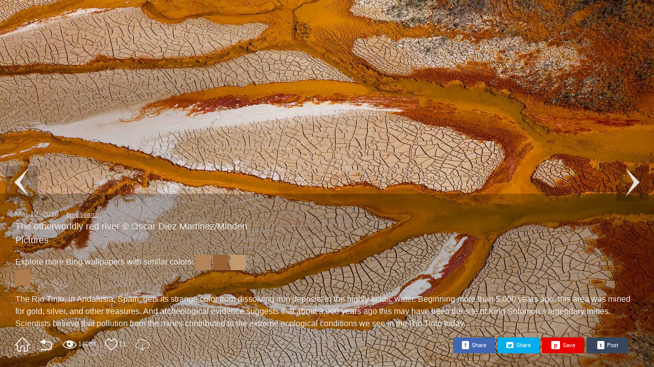

--- FILE ---
content_type: text/html; charset=utf-8
request_url: https://bing.gifposter.com/wallpaper-870-spainriotinto.html
body_size: 3800
content:
<!DOCTYPE html>
<html lang="en">
<head>
	<meta charset="UTF-8">
	<meta http-equiv="X-UA-Compatible" content="IE=edge">
    <meta name="viewport" content="width=device-width, initial-scale=1">
	<meta name="description" content="The Rio Tinto, in Andalusia, Spain, gets its strange color from dissolving iron deposits in the highly acidic water. Beginning more than 5,000 years ago, this area was mined for gold, silver, and other treasures. And archeological evidence suggests that about 3,000 years ago this may have been the site of King Solomon&rsquo;s legendary mines. Scientists believe that pollution from the mines contributed to the extreme ecological conditions we see in the Rio Tinto today.">
	<meta name="google-site-verification" content="g3vj5lnprHRLHofBWD2oDZpxp5v2q0j0vQ7sR_eCzSk">
	<meta property="og:url"           content="https://bing.gifposter.com/wallpaper-870-spainriotinto.html" />
	<meta property="og:type"          content="website" />
	<meta property="og:title"         content="The otherworldly red river" />
	<meta property="og:description"   content="The Rio Tinto, in Andalusia, Spain, gets its strange color from dissolving iron deposits in the highly acidic water. Beginning more than 5,000 years ago, this area was mined for gold, silver, and other treasures. And archeological evidence suggests that about 3,000 years ago this may have been the site of King Solomon&rsquo;s legendary mines. Scientists believe that pollution from the mines contributed to the extreme ecological conditions we see in the Rio Tinto today." />
	<meta property="og:image"  id="ogimg"       content="https://h2.gifposter.com/bingImages/SpainRioTinto_EN-US0146116496_1920x1080.jpg" />
	<meta name="twitter:card" content="summary">
	<meta name="twitter:site" content="@gifposter">
	<meta name="twitter:title" content="The otherworldly red river">
	<meta name="twitter:description" content="The Rio Tinto, in Andalusia, Spain, gets its strange color from dissolving iron deposits in the highly acidic water. Beginning more than 5,000 years ago, this area was mined for gold, silver, and other treasures. And archeological evidence suggests that about 3,000 years ago this may have been the site of King Solomon&rsquo;s legendary mines. Scientists believe that pollution from the mines contributed to the extreme ecological conditions we see in the Rio Tinto today.">
	<meta name="twitter:image" content="https://h2.gifposter.com/bingImages/SpainRioTinto_EN-US0146116496_1920x1080.jpg">
	<title>Bing HD Wallpaper Mar 12, 2019: The otherworldly red river - Bing Wallpaper Gallery</title>
	<link rel="canonical" href="https://bing.gifposter.com/wallpaper-870-spainriotinto.html"/>
	<link rel="stylesheet" href="/public/static/css/css.css?v=13">
	<script src="/public/static/js/share.js?v=2"></script>
<!--	<script async src="https://pagead2.googlesyndication.com/pagead/js/adsbygoogle.js?client=ca-pub-7664794252965039" crossorigin="anonymous"></script>-->
    <!-- Google tag (gtag.js) -->
    <script async src="https://www.googletagmanager.com/gtag/js?id=G-X882JR0PSV"></script>
    <script>
      window.dataLayer = window.dataLayer || [];
      function gtag(){dataLayer.push(arguments);}
      gtag('js', new Date());
    
      gtag('config', 'G-X882JR0PSV');
    </script>
    <style>
        @media screen and (max-width: 768px) {
            .description {
                display: -webkit-box;      
                -webkit-box-orient: vertical; 
                overflow: hidden;         
                -webkit-line-clamp: 3;    
                text-overflow: ellipsis;  
            }
        }
    </style>
</head>
<body class="nopadding">
	<div class="backdrop"><div class="spinner"><div class="rect2"></div><div class="rect3"></div><div class="rect4"></div><div class="rect5"></div></div></div>
	<div class="backdrop" id="dldiv">
	    <div class="overback" onclick="closePop()"></div>
	    <div class="dlbox">
	        <a href="/bingImages/SpainRioTinto_EN-US0146116496_uhd.jpg" title="download Ultra HD bing wallpaper"  download="bing_wallpaper_SpainRioTinto_uhd.jpg">Download Ultra HD</a>
	        <a href="/bingImages/SpainRioTinto_EN-US0146116496_1920x1080.jpg" title="download 1920x1080 bing wallpaper"  download="bing_wallpaper_SpainRioTinto_1920x1080.jpg">Download 1920x1080</a>
	        <a href="/bingImages/SpainRioTinto_EN-US0146116496_608x1080.jpg" title="download mobile wallpaper"  download="bing_wallpaper_SpainRioTinto_mobile.jpg">Download 608x1080</a>
	    </div>
	</div>
	<div class="fanye"><div class="prevPage"><img src="/public/static/img/icon-prev.png" alt=""></div><div class="nextPage"><img src="/public/static/img/icon-next.png" alt=""></div></div>
	
	<div class="wp-wrapper" itemscope itemtype="http://schema.org/ImageObject">
				<img src="https://h2.gifposter.com/bingImages/SpainRioTinto_EN-US0146116496_1920x1080.jpg_sm" alt="thumbnail" id="preset_photo" itemprop="image">
		<img src="https://h2.gifposter.com/bingImages/SpainRioTinto_EN-US0146116496_1920x1080.jpg" alt="The otherworldly red river" id="bing_wallpaper" width="1920" height="1080" itemprop="image">
				<div class="detail">
		    <div class="da" style="padding:15px;">
		        <div style="display: flex">
		            <div>
		              <div class="date"><time itemprop="startTime">Mar 12, 2019</time><a href="https://www.bing.com/search?q=rio+tinto+river+spain&amp;form=hpcapt&amp;filters=HpDate%3a%2220190312_0700%22" target="_blank">bing search</a></div>
		              <div class="title" itemprop="name">The otherworldly red river&nbsp;&copy; Oscar Diez Martinez/Minden Pictures</div>
		              <div class="colors" style="margin: 15px 0 0;font-size: 16px;">
            			    <span>Explore more Bing wallpapers with similar colors: </span>
                			                				<a href="/colors.html?color=178,131,88" style="display:inline-block;width:30px;height:30px;background:rgb(178,131,88);vertical-align: middle;"></a>
                			                				<a href="/colors.html?color=153,96,50" style="display:inline-block;width:30px;height:30px;background:rgb(153,96,50);vertical-align: middle;"></a>
                			                				<a href="/colors.html?color=195,151,108" style="display:inline-block;width:30px;height:30px;background:rgb(195,151,108);vertical-align: middle;"></a>
                			                				<a href="/colors.html?color=176,124,76" style="display:inline-block;width:30px;height:30px;background:rgb(176,124,76);vertical-align: middle;"></a>
                			            			</div>
		            </div>
		            		            <div class="ad-zone" style="width:780px;height:100px;padding-left:20px;">
		                <!-- detailPage -->
                        <ins class="adsbygoogle"
                             style="display:inline-block;width:728px;height:90px"
                             data-ad-client="ca-pub-7664794252965039"
                             data-ad-slot="8474606601"></ins>
                        <script>
                             (adsbygoogle = window.adsbygoogle || []).push({});
                        </script>
		            </div>
		            		        </div>
    			<div class="description" itemprop="description">The Rio Tinto, in Andalusia, Spain, gets its strange color from dissolving iron deposits in the highly acidic water. Beginning more than 5,000 years ago, this area was mined for gold, silver, and other treasures. And archeological evidence suggests that about 3,000 years ago this may have been the site of King Solomon&rsquo;s legendary mines. Scientists believe that pollution from the mines contributed to the extreme ecological conditions we see in the Rio Tinto today.</div>
    			<div class="nav-btn">
    				<a href="/" class="icon home" title="Homepage">home</a>
    				<a href="/column-870-the-otherworldly-red-river.html" class="icon back" title="Go Back">back</a>
    				    					<a class="icon prev" title="Prev Picture" href="/wallpaper-871-uranus.html">prev</a>
    				    					<a class="icon next" title="Next Picture" href="/wallpaper-869-leopardnamibia.html">next</a>
    				    			<span><span class="icon view" title="views">view</span><strong>14083</strong></span>
    			    				<span id="likeBtn" title="like" rel="870">
    			    			<span class="icon like">like</span><strong id="likes">11</strong></span>
    			    			    <a href="/bingImages/SpainRioTinto_EN-US0146116496_1920x1080.jpg" title="download 1920x1080 bing wallpaper" class="icon download" download="bing_wallpaper_SpainRioTinto_1920x1080.jpg">Download 1920x1080</a>
    			    			<!-- <a class="icon share">Share</a> --><span class="sharebtn"><span class="tw-share-button" id="f"><span>f</span>Share</span><span class="tw-share-button" id="t"><span><img src="/public/static/img/twitter.png"></span>Share</span><span class="tw-share-button" id="p"><span>p</span>Save</span><span class="tw-share-button" id="tu"><span>t</span>Post</span></span>
    			</div>
			</div>
			
		</div>
	</div>
	<script>
		var likeBtn = document.getElementById('likeBtn');
		var infoBtn = document.getElementById('infoBtn');
		var pcratio = (window.innerWidth/window.innerHeight);
		var imgratio = 1920/1080;
		var preset = document.getElementById('preset_photo');
		var img = document.getElementById('bing_wallpaper');

		if(img.className == ''){
			if(pcratio < imgratio){
				preset.className = 'higher';
				imgWidth = 1920/(1080/window.innerHeight);
				preset.style.marginLeft = (-imgWidth/2 + 'px');

				img.className = 'higher';
				//imgWidth = 1920/(1080/window.innerHeight);
				img.style.marginLeft = (-imgWidth/2 + 'px');
			}else{
				preset.className = '';
				imgHeight = 1080/(1920/window.innerWidth);
				preset.style.marginTop = (-imgHeight/2 + 'px');

				img.className = '';
				//imgHeight = 1080/(1920/window.innerWidth);
				img.style.marginTop = (-imgHeight/2 + 'px');
			}
			
			if(preset.complete){
				document.querySelector('.backdrop').style.display = 'none';
			}
			preset.onload = function(){
				document.querySelector('.backdrop').style.display = 'none';
			};
			if(img.complete){
				preset.style.display = 'none';
			}
			img.onload = function(){
				preset.style.display = 'none';
			};
		}else{
			if(img.complete){
				document.querySelector('.backdrop').style.display = 'none';
			}
			img.onload = function(){
				document.querySelector('.backdrop').style.display = 'none';
			};
		}
		
		document.getElementById('bing_wallpaper').addEventListener('click', function(){
			if(document.querySelector('.detail').style.display != 'none'){
				document.querySelector('.detail').style.display = 'none';
				document.querySelector('.fanye').style.display = 'none';
			}else{
				document.querySelector('.detail').style.display = 'block';
				document.querySelector('.fanye').style.display = 'block';
			}
		});
		
		function dlpop(){
		    document.getElementById('dldiv').style.display = 'block';
		}
		
		function closePop(){
		    document.getElementById('dldiv').style.display = 'none';
		}

		likeBtn.addEventListener('click', function () {
			if(this.className == 'liked'){
				return;
			}
			var id = this.getAttribute('rel');
			var xmlhttp = new XMLHttpRequest();
			xmlhttp.onreadystatechange = function(){
	  			if (xmlhttp.readyState==4 && xmlhttp.status==200){
	  				//var data =  JSON.parse(xmlhttp.responseText);
	    			var data = eval("("+xmlhttp.responseText+")");
	    			//console.log(data);
	    			if(data.status == 1){
	    				likeBtn.className = 'liked';
	    				document.getElementById('likes').innerHTML = data.value;
	    			}
	    		}
	  		};
			xmlhttp.open("POST","/like",true);
			xmlhttp.setRequestHeader("Content-type","application/x-www-form-urlencoded");
			xmlhttp.send("id="+id+"&lg=");
		});

		var prevPage = document.querySelector('.prev').getAttribute('href');
		var nextPage = document.querySelector('.next').getAttribute('href');

		if(prevPage.indexOf('java') == 0){
			document.querySelector('.prevPage').className += ' disabled';
		}

		if(nextPage.indexOf('java') == 0){
			document.querySelector('.nextPage').className += ' disabled';
		}

		document.querySelector('.prevPage').addEventListener('click', function(){
			location.href = prevPage;
		});
		document.querySelector('.nextPage').addEventListener('click', function(){
			location.href = nextPage;
		});

		//mobile slide
		var startX, startY, moveEndX, moveEndY, X, Y;

		img.addEventListener('touchstart', function(e) {
		    //e.preventDefault();
		    startX = e.changedTouches[0].pageX,
		    startY = e.changedTouches[0].pageY;
		})
		
		img.addEventListener('touchmove', function(e) {
		    //e.preventDefault();
		    moveEndX = e.changedTouches[0].pageX,
		    moveEndY = e.changedTouches[0].pageY,
		    X = moveEndX - startX,
		    Y = moveEndY - startY;

		  
		    if ( X > 0 ) {
		        location.href = prevPage;
		    }
		    else if ( X < 0 ) {
		        location.href = nextPage;
		    }
		});
	</script>
<script defer src="https://static.cloudflareinsights.com/beacon.min.js/vcd15cbe7772f49c399c6a5babf22c1241717689176015" integrity="sha512-ZpsOmlRQV6y907TI0dKBHq9Md29nnaEIPlkf84rnaERnq6zvWvPUqr2ft8M1aS28oN72PdrCzSjY4U6VaAw1EQ==" data-cf-beacon='{"version":"2024.11.0","token":"2957cf86d2dd4bc6ad57a90da9fe1615","r":1,"server_timing":{"name":{"cfCacheStatus":true,"cfEdge":true,"cfExtPri":true,"cfL4":true,"cfOrigin":true,"cfSpeedBrain":true},"location_startswith":null}}' crossorigin="anonymous"></script>
</body>
<script>'undefined'=== typeof _trfq || (window._trfq = []);'undefined'=== typeof _trfd && (window._trfd=[]),_trfd.push({'tccl.baseHost':'secureserver.net'},{'ap':'cpsh-oh'},{'server':'p3plzcpnl507477'},{'dcenter':'p3'},{'cp_id':'4129677'},{'cp_cl':'8'}) // Monitoring performance to make your website faster. If you want to opt-out, please contact web hosting support.</script><script src='https://img1.wsimg.com/traffic-assets/js/tccl.min.js'></script></html>

--- FILE ---
content_type: text/javascript
request_url: https://bing.gifposter.com/public/static/js/share.js?v=2
body_size: -63
content:
window.onload = function(){
    
  document.getElementById('f').onclick = function() {
    window.open('https://www.facebook.com/sharer/sharer.php?u='.concat(encodeURIComponent(location.href)),'','width=600,height=540,left='.concat(screen.availWidth/2-300).concat(',top=').concat(screen.availHeight/2-270));
  };
  document.getElementById('t').onclick = function(){
      window.open('https://twitter.com/intent/tweet?text='.concat(encodeURIComponent(document.title)).concat('&url=').concat(encodeURIComponent(location.href)),'','width=500,height=300,left='.concat(screen.availWidth/2-250).concat(',top=').concat(screen.availHeight/2-150));
  };
  document.getElementById('p').onclick = function(){
      window.open('https://www.pinterest.com/pin/create/button/?url='.concat(encodeURIComponent(location.href)),'','width=800,height=600,left='.concat(screen.availWidth/2-400).concat(',top=').concat(screen.availHeight/2-300));
  };
  document.getElementById('tu').onclick = function(){
      window.open('https://www.tumblr.com/widgets/share/tool?canonicalUrl='.concat(encodeURIComponent(location.href)).concat('&tags=wallpaper,bing,hd wallpaper'),'','width=540,height=600,left='.concat(screen.availWidth/2-270).concat(',top=').concat(screen.availHeight/2-300));
  };
  
}